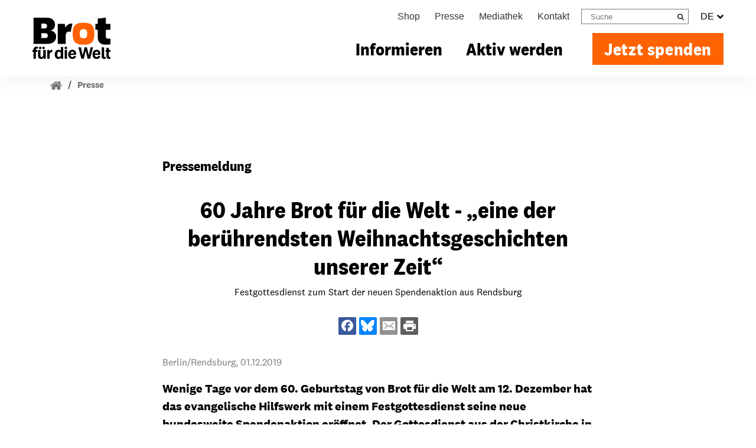

--- FILE ---
content_type: application/javascript; charset=utf-8
request_url: https://www.brot-fuer-die-welt.de/typo3conf/ext/as_template/Resources/Public/Dist/chunks/donationBox-DwMMHQVu.js
body_size: 1226
content:
import{$ as n}from"./jquery-Dekb_xaV.js";import{s as h}from"./cookies-CUNCZs5f.js";const k=()=>{let r=n(".ctype-ce_donation_box"),c=n(".ctype-ce_donation_box_one_time"),s=n(".ctype-ce_donation_box_permanent"),d=n(".ctype-ce_donation_box_header"),b=[".ctype-ce_donation_box",".ctype-ce_donation_box_one_time",".ctype-ce_donation_box_permanent",".ctype-ce_donation_box_header"];r.each((t,a)=>{let o=n(a);o.data("second-tab")==1&&setTimeout(()=>{o.find(".nav-item.continuous.nav-link").trigger("click")},100)});const f=t=>{let a=window.event?t.keyCode:t.which,o=n(t.target),e=o.closest(".custom-amount");return e.length>0?e.closest(".box").find("[type='radio']").prop("checked",!0):o.parent().find("[type='radio']").prop("checked",!0),!(a<48||a>57)};let u=t=>{let a=t.find(".example-container");t.find(".example-link").on("click",function(){a.hasClass("open")?a.removeClass("open"):a.addClass("open")}),t.find(".close-btn").on("click",function(){a.removeClass("open")}),t.find(".box.last").on("click",function(o){if(n(o.target).is("input, label"))return;let e=n(this).find("input[type='radio']");e.length>0&&e.prop("checked",!0)}),t.find('button[data-toggle="tab"]').on("click",function(o){let e="";o.target.tagName==="SPAN"?e=n(o.target).parent().attr("data-tab-key"):e=n(o.target).attr("data-tab-key");let l=n(o.target).parents(".ctype-ce_donation_box");l.find(".image-box .img-fluid").hide(),l.find(".image-box ."+e).show(),l.find(".nav-tabs").attr("data-tab-layout",e)}),t.find("form .btn").on("click",function(o){o.preventDefault();let e=n(o.target).parents("form"),l=e.data("type"),i=e.serializeArray(),p=e.find("[id^='"+l+"_hidden']"),g=e.attr("action"),y=e.attr("data-donation-number");if(e.find(".error-box").slideUp(),i[2]!==void 0)if(i[1].value==="")if(i[2].value===""||parseInt(i[2].value)<5){e.find(".error-box").slideDown();return}else p.val(i[2].value);else i[1]!==void 0&&p.val(i[1].value);if(g.charAt(0)==="#"){let m=n(g).offset().top;if(n("#donation_form [name='amount']").length<1)return;n("#donation_form #STICHWORT").val(y),n("#donation_form [name='amount']").val(p.val()),e.data("type")==="once"?n("#ab_interval_tab_once").length>0?n("#ab_interval_tab_once").trigger("click"):n("#donation_form [name='interval']").val("0"):n("#ab_interval_tab_recurring").length>0?n("#ab_interval_tab_recurring").trigger("click"):n("#donation_form [name='interval']").val("1"),n("#donation_form [name='interval']").trigger("change"),n("html, body").animate({scrollTop:m},1e3);return}else{let _=new FormData(e[0]),m=Object.fromEntries(_.entries());h("as_donate_from_box",JSON.stringify(m),60),e.trigger("submit")}})};if(r.length>0&&(r.find('input[type="text"]').on("keypress",f),r.find('input[type="text"]').on("change",function(t){var e;const a=((e=t.target.closest(".custom-amount"))==null?void 0:e.closest(".box"))||t.target.parentElement,o=a==null?void 0:a.querySelector('[type="radio"]');o&&(o.value=t.target.value)}),r.each(function(){let t=n(this);u(t)})),c.length>0&&(c.find('input[type="text"]').on("keypress",f),c.find('input[type="text"]').on("change",function(t){var e;const a=((e=t.target.closest(".custom-amount"))==null?void 0:e.closest(".box"))||t.target.parentElement,o=a==null?void 0:a.querySelector('[type="radio"]');o&&(o.value=t.target.value)}),c.each(function(){let t=n(this);u(t)})),s.length>0&&(s.find('input[type="text"]').on("keypress",f),s.find('input[type="text"]').on("change",function(t){var e;const a=((e=t.target.closest(".custom-amount"))==null?void 0:e.closest(".box"))||t.target.parentElement,o=a==null?void 0:a.querySelector('[type="radio"]');o&&(o.value=t.target.value)}),s.each(function(){let t=n(this);u(t)})),d.length>0&&(d.find('input[type="text"]').on("keypress",f),d.find('input[type="text"]').on("change",function(t){var e;const a=((e=t.target.closest(".custom-amount"))==null?void 0:e.closest(".box"))||t.target.parentElement,o=a==null?void 0:a.querySelector('[type="radio"]');o&&(o.value=t.target.value)}),d.each(function(){let t=n(this);u(t)})),n(".custom-donation").length>0){let t=0;const a=()=>{++t>30||(n("#donation_form [name='amount']").length>0?b.forEach(o=>{n(o).find(".as-loading.disabled").removeClass("disabled").removeClass("as-loading")}):setTimeout(()=>a(),400))};a()}};export{k as init};


--- FILE ---
content_type: application/javascript; charset=utf-8
request_url: https://www.brot-fuer-die-welt.de/typo3conf/ext/as_template/Resources/Public/Dist/chunks/cookies-CUNCZs5f.js
body_size: 118
content:
const r=(n,i,l)=>{let o="";if(l){let e=new Date;e.setTime(e.getTime()+l*1e3),o=";expires="+e.toUTCString()}document.cookie=n+"="+i+o+";path=/"},s=n=>{let i=n+"=",o=decodeURIComponent(document.cookie).split(";");for(let e=0;e<o.length;e++){let t=o[e];for(;t.charAt(0)===" ";)t=t.substring(1);if(t.indexOf(i)===0)return t.substring(i.length,t.length)}return null};export{s as g,r as s};


--- FILE ---
content_type: application/javascript; charset=utf-8
request_url: https://www.brot-fuer-die-welt.de/typo3conf/ext/as_template/Resources/Public/Dist/as.js?1770019128
body_size: 5001
content:
const __vite__mapDeps=(i,m=__vite__mapDeps,d=(m.f||(m.f=["./chunks/legacy-vLkGYX88.js","./chunks/jquery-Dekb_xaV.js","./chunks/flyoutMenuRebrush-QXGetu_y.js","./chunks/flyoutMenu-BTR06uWH.js","./chunks/mobileMenu-C9IwCjZg.js","./chunks/stickyNav-l-MDsx_p.js","./chunks/searchbox-GQ6Getx9.js","./chunks/languageBox-SvOgHYk6.js","./chunks/popup-c2hdVW9A.js","./chunks/resimg-R-HurOvK.js","./chunks/equalize-Dxt1bTmv.js","./chunks/withDynamic-C-8pq3E7.js","./chunks/lightbox-ChGm_6Wb.js","./chunks/rss-Dp6NE2y6.js","./chunks/iframes-D689eduQ.js","./chunks/usercentrics-DIohFi-a.js","./chunks/audio-k2gE7E-j.js","./chunks/plyr.min-DPyywXwL.js","./chunks/donateBox-BuuWR-uW.js","./chunks/donationBox-DwMMHQVu.js","./chunks/cookies-CUNCZs5f.js","./chunks/donateBox25-CWELSB50.js","./chunks/donationTeaser-D_gdoeah.js","./chunks/a11y-B0KL0E20.js","./chunks/help-CdcLJQU6.js","./chunks/effect-fade-CXRSDGC3.js","./chunks/home-BO9-lOwP.js","./chunks/thumbs-CP-OiVBM.js","./chunks/nit-D_B_CAWq.js","./chunks/pagination-BZ_a1kGR.js","./chunks/teaser-1ooAvArx.js","./chunks/grid-DnQOul_2.js","./chunks/imageTeaserTiles-BZfnZKQb.js","./chunks/imageGallery-BH6nVlvr.js","./chunks/asVideoGalleryGallery-BHhlt9_u.js","./chunks/bootstrap-BIkodZpw.js","./chunks/asVideoGallerySingle-bU7D6c7b.js","./chunks/scrollytelling-C5QYoxjI.js","./chunks/leaflet-fqVZfYx0.js","./chunks/karte-C05cexlo.js","./chunks/twentytwenty-D7-KeIFu.js","./chunks/youth-DKXHIcAN.js","./chunks/exitIntent-WYRW78U8.js","./chunks/shopware-CtSjBYxX.js","./chunks/copyIban-Dy5MpoOQ.js","./chunks/jsMoreItems-BCJfpiuP.js","./chunks/linkTargets-1O0pzxIQ.js","./chunks/contactLink-C1r-JOsL.js","./chunks/subNavToggle-cnqpAuVH.js","./chunks/materialTitle-BALXQEDF.js","./chunks/newsSearchForm-ByaCYoFr.js","./chunks/footer-BPsfWlGt.js","./chunks/newsListView-BVKtvSCX.js","./chunks/eventCalendar-M4o9bxs1.js","./chunks/joinSteps-CFVs_yoJ.js","./chunks/ceThemenAZ-CnLgiS3Y.js","./chunks/asFileCollection-DZ29rIRc.js","./chunks/asProjectdb-Cnoxp7dM.js","./chunks/asRcClient-f4iQo7J_.js","./chunks/utt-Bj-qfmSP.js","./chunks/stickySupport-CSfsyg-Z.js","./chunks/ceDistruptorL2-CgDHfdr7.js","./chunks/downloadCenter-CMX262id.js","./chunks/contactSearch-DABKEJmy.js","./chunks/steuerrechner-DQifJ1oN.js","./chunks/gridAccordion-BhZsRWgF.js","./chunks/materialBoxRe-B-ybCfml.js","./chunks/fixedSidebar-DOnZc1Wp.js","./chunks/featureFlags-DQLyjzFi.js"])))=>i.map(i=>d[i]);
function L(){import.meta.url,import("_").catch(()=>1),(async function*(){})().next()}const f="modulepreload",S=function(o,l){return new URL(o,l).href},y={},t=function(l,d,n){let a=Promise.resolve();if(d&&d.length>0){let m=function(r){return Promise.all(r.map(i=>Promise.resolve(i).then(e=>({status:"fulfilled",value:e}),e=>({status:"rejected",reason:e}))))};const c=document.getElementsByTagName("link"),u=document.querySelector("meta[property=csp-nonce]"),_=(u==null?void 0:u.nonce)||(u==null?void 0:u.getAttribute("nonce"));a=m(d.map(r=>{if(r=S(r,n),r in y)return;y[r]=!0;const i=r.endsWith(".css"),e=i?'[rel="stylesheet"]':"";if(n)for(let h=c.length-1;h>=0;h--){const E=c[h];if(E.href===r&&(!i||E.rel==="stylesheet"))return}else if(document.querySelector('link[href="'.concat(r,'"]').concat(e)))return;const p=document.createElement("link");if(p.rel=i?"stylesheet":f,i||(p.as="script"),p.crossOrigin="",p.href=r,_&&p.setAttribute("nonce",_),document.head.appendChild(p),i)return new Promise((h,E)=>{p.addEventListener("load",h),p.addEventListener("error",()=>E(new Error("Unable to preload CSS for ".concat(r))))})}))}function s(c){const u=new Event("vite:preloadError",{cancelable:!0});if(u.payload=c,window.dispatchEvent(u),!u.defaultPrevented)throw c}return a.then(c=>{for(const u of c||[])u.status==="rejected"&&s(u.reason);return l().catch(s)})},v=()=>new Promise(o=>{document.readyState==="loading"?document.addEventListener("DOMContentLoaded",o,{once:!0}):o()}),I=()=>new Promise(o=>{"requestIdleCallback"in window?requestIdleCallback(o,{timeout:1e3}):setTimeout(o,100)});t(()=>import("./chunks/legacy-vLkGYX88.js"),__vite__mapDeps([0,1]),import.meta.url).then(o=>o.init());t(()=>import("./chunks/usercentrics-DIohFi-a.js"),[],import.meta.url).then(o=>o.init());window.location.href.indexOf("brot-fuer-die-welt.asdocker02")===-1&&t(()=>import("./chunks/sentry-ivf-bOF0.js"),[],import.meta.url).then(o=>o.init());const T=()=>{const o={flyoutMenuRebrush:document.querySelector(".rebrush .flyout-navigation"),flyoutMenu:document.getElementById("flyout-menu"),mobileMenu:document.querySelector(".megamenu")||document.getElementById("menu")||document.querySelector(".nav-container"),stickyNav:document.querySelector(".page-header"),searchbox:document.querySelector(".searchbox"),languageBox:document.querySelector(".language-box"),breadcrumb:document.querySelector(".breadcrumb")},l=[];o.flyoutMenuRebrush?l.push(t(()=>import("./chunks/flyoutMenuRebrush-QXGetu_y.js"),__vite__mapDeps([2,1]),import.meta.url).then(n=>n.init())):o.flyoutMenu&&l.push(t(()=>import("./chunks/flyoutMenu-BTR06uWH.js"),__vite__mapDeps([3,1]),import.meta.url).then(n=>n.init())),o.mobileMenu&&l.push(t(()=>import("./chunks/mobileMenu-C9IwCjZg.js"),__vite__mapDeps([4,1]),import.meta.url).then(n=>n.init())),o.stickyNav&&l.push(t(()=>import("./chunks/stickyNav-l-MDsx_p.js"),__vite__mapDeps([5,1]),import.meta.url).then(n=>n.init())),o.searchbox&&l.push(t(()=>import("./chunks/searchbox-GQ6Getx9.js"),__vite__mapDeps([6,1]),import.meta.url).then(n=>n.init())),o.languageBox&&l.push(t(()=>import("./chunks/languageBox-SvOgHYk6.js"),__vite__mapDeps([7,1]),import.meta.url).then(n=>n.init())),o.breadcrumb&&o.breadcrumb.querySelectorAll("li").length>2&&l.push(t(()=>import("./chunks/breadcrumbs-Cn5e0NK2.js"),[],import.meta.url).then(a=>a.init())),document.querySelector("#donation_form")&&l.push(t(()=>import("./chunks/donations-_nxXubB3.js"),[],import.meta.url).then(n=>n.init())),l.length&&Promise.all(l).catch(n=>console.error("Above-the-fold modules error:",n))},P=()=>{const o={collapse:document.querySelector(".collapse"),popup:document.querySelector(".play-button-big")||document.querySelector(".contact-popup-trigger")||document.querySelector(".play-button")||document.querySelector(".popouterbox"),resimg:document.querySelector(".resimg"),equalize:document.querySelector(".equalizeable")||document.querySelector(".project-title-box")||document.querySelector(".teaser-list div.col")||document.querySelector(".blog-gallery li"),widthDynamic:document.querySelector(".width-dynamic"),lightbox:document.querySelector(".lightbox"),rss:document.querySelector("[data-feed-url]"),iframes:document.querySelector(".asuc-accept"),audio:document.querySelector("audio")},l=[];o.collapse&&l.push(t(()=>import("./chunks/collapse-DBUMHTLQ.js"),[],import.meta.url).then(e=>e.init())),o.popup&&l.push(t(()=>import("./chunks/popup-c2hdVW9A.js"),__vite__mapDeps([8,1]),import.meta.url).then(e=>e.init())),o.resimg&&l.push(t(()=>import("./chunks/resimg-R-HurOvK.js"),__vite__mapDeps([9,1]),import.meta.url).then(e=>e.init())),o.equalize&&l.push(t(()=>import("./chunks/equalize-Dxt1bTmv.js"),__vite__mapDeps([10,1]),import.meta.url).then(e=>e.init())),o.widthDynamic&&l.push(t(()=>import("./chunks/withDynamic-C-8pq3E7.js"),__vite__mapDeps([11,1]),import.meta.url).then(e=>e.init())),o.lightbox&&l.push(t(()=>import("./chunks/lightbox-ChGm_6Wb.js"),__vite__mapDeps([12,1]),import.meta.url).then(e=>e.init())),o.rss&&l.push(t(()=>import("./chunks/rss-Dp6NE2y6.js"),__vite__mapDeps([13,1]),import.meta.url).then(e=>e.init())),o.iframes&&l.push(t(()=>import("./chunks/iframes-D689eduQ.js"),__vite__mapDeps([14,15]),import.meta.url).then(e=>e.init())),o.audio&&l.push(t(()=>import("./chunks/audio-k2gE7E-j.js"),__vite__mapDeps([16,1,17]),import.meta.url).then(e=>e.init())),l.length&&Promise.all(l).catch(e=>console.error("Content modules error:",e));const d={donateBox:document.querySelector(".donate-box"),donationBox:document.querySelector(".ctype-ce_donation_box")||document.querySelector(".ctype-ce_donation_box_one_time")||document.querySelector(".ctype-ce_donation_box_permanent")||document.querySelector(".ctype-ce_donation_box_header"),donateBox25:document.querySelector(".ctype-ce_donation_box_25"),spakt:document.querySelector(".spakt"),donations:document.querySelector("#donation_form"),donationTeaser:document.querySelector(".ctype-ce_donation_teaser"),powermail:document.getElementById("powermail-email-display"),additionalDonation:document.querySelector(".additional-donation-content-2")},n=[];d.donateBox&&n.push(t(()=>import("./chunks/donateBox-BuuWR-uW.js"),__vite__mapDeps([18,1]),import.meta.url).then(e=>e.init())),d.donationBox&&n.push(t(()=>import("./chunks/donationBox-DwMMHQVu.js"),__vite__mapDeps([19,1,20]),import.meta.url).then(e=>e.init())),d.donateBox25&&n.push(t(()=>import("./chunks/donateBox25-CWELSB50.js"),__vite__mapDeps([21,20]),import.meta.url).then(e=>e.init())),d.spakt&&n.push(t(()=>import("./chunks/spakt-OSYeNCOK.js"),[],import.meta.url).then(e=>e.init())),d.donationTeaser&&n.push(t(()=>import("./chunks/donationTeaser-D_gdoeah.js"),__vite__mapDeps([22,1,23]),import.meta.url).then(e=>e.init())),d.powermail&&n.push(t(()=>import("./chunks/powermail-CE1IOi9E.js"),[],import.meta.url).then(e=>e.init())),d.additionalDonation&&n.push(t(()=>import("./chunks/thanks-Dr93VZXd.js"),[],import.meta.url).then(e=>e.init())),n.length&&Promise.all(n).catch(e=>console.error("Donation modules error:",e));const a={help:document.querySelector(".ctype-ce_project_help_main_box"),home:document.querySelector(".swiper-home-slider"),nit:document.querySelector(".swiper-nit-slider"),teaser:document.querySelector(".swiper-tl-slider"),grid:document.querySelector(".swiper-ge-slider"),imageTeaserTiles:document.querySelector(".swiper-itt-slider"),imageGallery:document.querySelector(".image-gallery-box"),videoGalleryGallery:document.querySelector(".ctype-asvideogallery_gallery"),videoGallerySingle:document.querySelector(".ctype-asvideogallery_single")},s=[];a.help&&s.push(t(()=>import("./chunks/help-CdcLJQU6.js"),__vite__mapDeps([24,1,23,25]),import.meta.url).then(e=>e.init())),a.home&&s.push(t(()=>import("./chunks/home-BO9-lOwP.js"),__vite__mapDeps([26,1,23,27]),import.meta.url).then(e=>e.init())),a.nit&&s.push(t(()=>import("./chunks/nit-D_B_CAWq.js"),__vite__mapDeps([28,1,23,29,25]),import.meta.url).then(e=>e.init())),a.teaser&&s.push(t(()=>import("./chunks/teaser-1ooAvArx.js"),__vite__mapDeps([30,1,23,25]),import.meta.url).then(e=>e.init())),a.grid&&s.push(t(()=>import("./chunks/grid-DnQOul_2.js"),__vite__mapDeps([31,1,23,25]),import.meta.url).then(e=>e.init())),a.imageTeaserTiles&&s.push(t(()=>import("./chunks/imageTeaserTiles-BZfnZKQb.js"),__vite__mapDeps([32,1,23,25]),import.meta.url).then(e=>e.init())),a.imageGallery&&s.push(t(()=>import("./chunks/imageGallery-BH6nVlvr.js"),__vite__mapDeps([33,23,25]),import.meta.url).then(e=>e.init())),a.videoGalleryGallery&&s.push(t(()=>import("./chunks/asVideoGalleryGallery-BHhlt9_u.js"),__vite__mapDeps([34,1,23,35,17,15]),import.meta.url).then(e=>e.init())),a.videoGallerySingle&&s.push(t(()=>import("./chunks/asVideoGallerySingle-bU7D6c7b.js"),__vite__mapDeps([36,1,35,17,15]),import.meta.url).then(e=>e.init())),s.length&&Promise.all(s).catch(e=>console.error("Slider/Gallery modules error:",e));const c={scrollytelling:document.querySelector(".scrollytelling"),leaflet:document.getElementById("leaflet-map")&&document.getElementById("location-coordinates"),karte:document.querySelector(".welt"),twentytwenty:document.querySelector(".twentytwenty-container"),publication:document.querySelector(".publication-page"),youth:document.querySelector(".youth-header"),introHeaderSection:document.querySelector(".intro-header-section"),exitIntent:typeof aslCssSelectors<"u"&&aslCssSelectors.length>0||typeof aslUrlSelectors<"u"&&aslUrlSelectors.length>0,social:document.querySelector(".social-bottom")||document.querySelector(".read-more-panel"),shopware:document.querySelector(".as-shopware")},u=[];c.scrollytelling&&(u.push(t(()=>import("./chunks/scrollytelling-C5QYoxjI.js"),__vite__mapDeps([37,23,29,27,25]),import.meta.url).then(e=>e.init())),u.push(t(()=>import("./chunks/scrollytellingVideos-DkEkW9Hg.js"),[],import.meta.url).then(e=>e.init()))),c.leaflet&&u.push(t(()=>import("./chunks/leaflet-fqVZfYx0.js"),__vite__mapDeps([38,1]),import.meta.url).then(e=>e.init())),c.karte&&u.push(t(()=>import("./chunks/karte-C05cexlo.js"),__vite__mapDeps([39,1]),import.meta.url).then(e=>e.init())),c.twentytwenty&&u.push(t(()=>import("./chunks/twentytwenty-D7-KeIFu.js"),__vite__mapDeps([40,1]),import.meta.url).then(e=>e.init())),c.publication&&u.push(t(()=>import("./chunks/publication-dL-I5xRo.js"),[],import.meta.url).then(e=>e.init())),c.youth&&u.push(t(()=>import("./chunks/youth-DKXHIcAN.js"),__vite__mapDeps([41,1]),import.meta.url).then(e=>e.init())),c.introHeaderSection&&u.push(t(()=>import("./chunks/introHeaderSection-DrTFDnAl.js"),[],import.meta.url).then(e=>e.init())),c.exitIntent&&u.push(t(()=>import("./chunks/exitIntent-WYRW78U8.js"),__vite__mapDeps([42,1,35]),import.meta.url).then(e=>e.init())),c.social&&u.push(t(()=>import("./chunks/social-DakpMHfW.js"),[],import.meta.url).then(e=>e.init())),c.shopware&&u.push(t(()=>import("./chunks/shopware-CtSjBYxX.js"),__vite__mapDeps([43,1]),import.meta.url).then(e=>e.init())),u.length&&Promise.all(u).catch(e=>console.error("Special feature modules error:",e));const _={copyIban:document.querySelector("[data-id='copy-iban']"),theLink:document.getElementById("theLink"),jsMoreItems:document.querySelector(".js--more-items"),dataInitialValue:document.querySelector("input[data-initial-value]"),linkTargets:document.querySelector("a"),donateWrap:document.querySelector(".donate-wrap"),contactLink:document.querySelector(".contact-link a"),scrollDown:document.querySelector(".scroll-down"),eventName:document.querySelector(".event-name"),donateAmount:document.querySelector(".donate-amount"),subNavToggle:document.querySelector(".sub-nav-toggle"),materialTitle:document.querySelector(".material-title"),scrollTo:document.querySelector(".scrollto"),backToTop:document.querySelector(".backtotop"),isSelect:document.getElementById("isSelect"),newsSearchForm:document.querySelector(".news-search-form"),footer:document.querySelector(".footer-col h5")||document.querySelector(".footer-links a")},m=[];_.copyIban&&m.push(t(()=>import("./chunks/copyIban-Dy5MpoOQ.js"),__vite__mapDeps([44,1]),import.meta.url).then(e=>e.init())),_.theLink&&m.push(t(()=>import("./chunks/theLink-DQU2l8gN.js"),[],import.meta.url).then(e=>e.init())),_.jsMoreItems&&m.push(t(()=>import("./chunks/jsMoreItems-BCJfpiuP.js"),__vite__mapDeps([45,1]),import.meta.url).then(e=>e.init())),_.dataInitialValue&&m.push(t(()=>import("./chunks/dataInitialValue-D5p4kKiW.js"),[],import.meta.url).then(e=>e.init())),_.linkTargets&&m.push(t(()=>import("./chunks/linkTargets-1O0pzxIQ.js"),__vite__mapDeps([46,1]),import.meta.url).then(e=>e.init())),_.donateWrap&&m.push(t(()=>import("./chunks/donateWrap-Dkn3dv7r.js"),[],import.meta.url).then(e=>e.init())),_.contactLink&&m.push(t(()=>import("./chunks/contactLink-C1r-JOsL.js"),__vite__mapDeps([47,1]),import.meta.url).then(e=>e.init())),_.scrollDown&&m.push(t(()=>import("./chunks/scrollDown-CKH8_Aee.js"),[],import.meta.url).then(e=>e.init())),_.eventName&&m.push(t(()=>import("./chunks/eventName-CLVqWXip.js"),[],import.meta.url).then(e=>e.init())),_.donateAmount&&m.push(t(()=>import("./chunks/donateAmount-LsXCNyj2.js"),[],import.meta.url).then(e=>e.init())),_.subNavToggle&&m.push(t(()=>import("./chunks/subNavToggle-cnqpAuVH.js"),__vite__mapDeps([48,1]),import.meta.url).then(e=>e.init())),_.materialTitle&&m.push(t(()=>import("./chunks/materialTitle-BALXQEDF.js"),__vite__mapDeps([49,1]),import.meta.url).then(e=>e.init())),_.scrollTo&&m.push(t(()=>import("./chunks/scrollTo-DL1MCe78.js"),[],import.meta.url).then(e=>e.init())),_.backToTop&&m.push(t(()=>import("./chunks/backToTop-BAzWv1FK.js"),[],import.meta.url).then(e=>e.init())),_.isSelect&&m.push(t(()=>import("./chunks/isSelect-CtMmTn-r.js"),[],import.meta.url).then(e=>e.init())),_.newsSearchForm&&m.push(t(()=>import("./chunks/newsSearchForm-ByaCYoFr.js"),__vite__mapDeps([50,1]),import.meta.url).then(e=>e.init())),_.footer&&m.push(t(()=>import("./chunks/footer-BPsfWlGt.js"),__vite__mapDeps([51,1]),import.meta.url).then(e=>e.init())),m.length&&Promise.all(m).catch(e=>console.error("Utility modules error:",e));const r={falfilebrowser:document.querySelector(".ce_falfilebrowser")||document.querySelector(".ce_falfilebrowser_searchwords"),newsletterList:document.querySelector(".ctype-ce_newsletter_list"),newsListView:document.querySelector(".news-list-view"),eventCalendar:document.querySelector(".listtype-sfeventmgt_pieventlist"),joinSteps:document.querySelector(".join-steps"),themenAZ:document.querySelector(".ctype-ce_themen_von_a_bis_z .search-box"),asFileCollection:document.querySelector(".tx-asfilecollection"),asProjectdb:document.querySelector(".list_type-asprojectdb_searchform"),asRcClient:document.querySelector(".tx-asrcclient-pi1"),newsletterDL:window.location.href.indexOf("/newsletter/")>-1,utt:document.querySelector("#scriptUTT"),stickySupport:document.getElementById("support-anchor")&&document.querySelector(".join-wrapper"),ceDistruptorL2:document.querySelector(".ce_distruptor .layout-2"),downloadCenter:document.querySelector(".dc_select")||document.getElementById("dc_select_submit")||document.getElementById("dc_id_submit"),gtm:document.getElementById("c13184"),contactSearch:document.querySelector(".ctype-ce_contact_search"),steuerrechner:document.querySelector(".steuerrechner"),newsletterBox:document.querySelector(".newsletter-box"),gridAccordion:document.querySelector(".accordion-grid-container"),materialBoxRe:document.querySelector("section.download-material"),disruptor2:document.querySelector(".disruptor2"),ceProjectProfile:document.querySelector(".ctype-ce_project_profile"),fixedSidebar:document.querySelector(".fixed-sidebar"),featureFlags:typeof featureFlags<"u"&&featureFlags},i=[];r.falfilebrowser&&i.push(t(()=>import("./chunks/falfilebrowser-CqbcQ8_A.js"),[],import.meta.url).then(e=>e.init())),r.newsletterList&&i.push(t(()=>import("./chunks/newsletterList-B2nDqGgz.js"),[],import.meta.url).then(e=>e.init())),r.newsListView&&i.push(t(()=>import("./chunks/newsListView-BVKtvSCX.js"),__vite__mapDeps([52,1]),import.meta.url).then(e=>e.init())),r.eventCalendar&&i.push(t(()=>import("./chunks/eventCalendar-M4o9bxs1.js"),__vite__mapDeps([53,1]),import.meta.url).then(e=>e.init())),r.joinSteps&&i.push(t(()=>import("./chunks/joinSteps-CFVs_yoJ.js"),__vite__mapDeps([54,1]),import.meta.url).then(e=>e.init())),r.themenAZ&&i.push(t(()=>import("./chunks/ceThemenAZ-CnLgiS3Y.js"),__vite__mapDeps([55,1]),import.meta.url).then(e=>e.init())),r.asFileCollection&&i.push(t(()=>import("./chunks/asFileCollection-DZ29rIRc.js"),__vite__mapDeps([56,1]),import.meta.url).then(e=>e.init())),r.asProjectdb&&i.push(t(()=>import("./chunks/asProjectdb-Cnoxp7dM.js"),__vite__mapDeps([57,1]),import.meta.url).then(e=>e.init())),r.asRcClient&&i.push(t(()=>import("./chunks/asRcClient-f4iQo7J_.js"),__vite__mapDeps([58,1]),import.meta.url).then(e=>e.init())),r.newsletterDL&&i.push(t(()=>import("./chunks/newsletterDL-DRsb413c.js"),[],import.meta.url).then(e=>e.init())),r.utt&&i.push(t(()=>import("./chunks/utt-Bj-qfmSP.js"),__vite__mapDeps([59,15]),import.meta.url).then(e=>e.init())),r.stickySupport&&i.push(t(()=>import("./chunks/stickySupport-CSfsyg-Z.js"),__vite__mapDeps([60,1]),import.meta.url).then(e=>e.init())),r.ceDistruptorL2&&i.push(t(()=>import("./chunks/ceDistruptorL2-CgDHfdr7.js"),__vite__mapDeps([61,20]),import.meta.url).then(e=>e.init())),r.downloadCenter&&i.push(t(()=>import("./chunks/downloadCenter-CMX262id.js"),__vite__mapDeps([62,1]),import.meta.url).then(e=>e.init())),r.gtm&&i.push(t(()=>import("./chunks/gtm-Blm2LDDO.js"),[],import.meta.url).then(e=>e.init())),r.contactSearch&&i.push(t(()=>import("./chunks/contactSearch-DABKEJmy.js"),__vite__mapDeps([63,1]),import.meta.url).then(e=>e.init())),r.steuerrechner&&i.push(t(()=>import("./chunks/steuerrechner-DQifJ1oN.js"),__vite__mapDeps([64,1]),import.meta.url).then(e=>e.init())),r.newsletterBox&&i.push(t(()=>import("./chunks/newsletterBox-CBPDXDUi.js"),[],import.meta.url).then(e=>e.init())),r.gridAccordion&&i.push(t(()=>import("./chunks/gridAccordion-BhZsRWgF.js"),__vite__mapDeps([65,1]),import.meta.url).then(e=>e.init())),r.materialBoxRe&&i.push(t(()=>import("./chunks/materialBoxRe-B-ybCfml.js"),__vite__mapDeps([66,1]),import.meta.url).then(e=>e.init())),r.disruptor2&&i.push(t(()=>import("./chunks/disruptor2-DWmNG2b2.js"),[],import.meta.url).then(e=>e.init())),r.ceProjectProfile&&i.push(t(()=>import("./chunks/ceProjectProfile-BHs82BX4.js"),[],import.meta.url).then(e=>e.init())),r.fixedSidebar&&i.push(t(()=>import("./chunks/fixedSidebar-DOnZc1Wp.js"),__vite__mapDeps([67,1]),import.meta.url).then(e=>e.init())),r.featureFlags&&i.push(t(()=>import("./chunks/featureFlags-DQLyjzFi.js"),__vite__mapDeps([68,1]),import.meta.url).then(e=>e.init())),i.length&&Promise.all(i).catch(e=>console.error("Content Element modules error:",e))};v().then(()=>(T(),I())).then(()=>{P()}).catch(o=>{console.error("Module loading orchestration error:",o)});export{L as __vite_legacy_guard};


--- FILE ---
content_type: application/javascript; charset=utf-8
request_url: https://www.brot-fuer-die-welt.de/typo3conf/ext/as_template/Resources/Public/Dist/chunks/legacy-vLkGYX88.js
body_size: 699
content:
import{$ as i}from"./jquery-Dekb_xaV.js";const a=()=>{window.setEmailToCookie=function(){let e=new Date;e.setTime(e.getTime()+3e4);let n="expires="+e.toUTCString();document.cookie="powermail-email="+document.getElementById("powermail_field_email").value+";"+n+";"},window.getEmailFromCookie=function(){let e="powermail-email=",n=decodeURIComponent(document.cookie).split(";");for(let l=0;l<n.length;l++){let o=n[l];for(;o.charAt(0)===" ";)o=o.substring(1);if(o.indexOf(e)===0)return o.substring(e.length,o.length)}return""},i.extend({getUrlVars:function(){let e=[],t,l=decodeURIComponent(window.location.href).slice(window.location.href.indexOf("?")+1).split("&");for(let o=0;o<l.length;o++)t=l[o].split("="),e.push(t[0]),e[t[0]]=t[1];return e},getUrlVar:function(e){return i.getUrlVars()[e]}}),i(window).on("click, touchend",function(){i(window).width()<768&&(i(".nav-container").slideUp("normal"),i(".nav-container").removeClass("nav-container-open"),i(".page-header input").blur())}),i("body.rebrush").length>0&&i(window).on("click",function(e){let t=i(".language-box");!t.is(e.target)&&t.has(e.target).length===0&&(t.removeClass("open"),t.find("ul").slideUp("fast"));let n=i(".flyout-navigation .nav-item");!n.is(e.target)&&n.has(e.target).length===0&&i(".flyout-navigation .nav-link").removeClass("show")}),window.addEventListener("beforeprint",()=>{i("img").attr("loading","eager").attr("fetchpriority","high")}),i(window).on("load",function(){let e=i(".powermail_form.powermail_doi");if(typeof e<"u"&&e!==""){let t=i(e).find("#powermail_field_sendnewsletter"),n=i(e).find(".powermail_fieldwrap_submit_full"),l=i(e).find(".powermail_fieldwrap_submit");i(n).on("click",function(){i(t).val("1")}),i(l).on("click",function(){i(t).val("")})}})};export{a as init};
